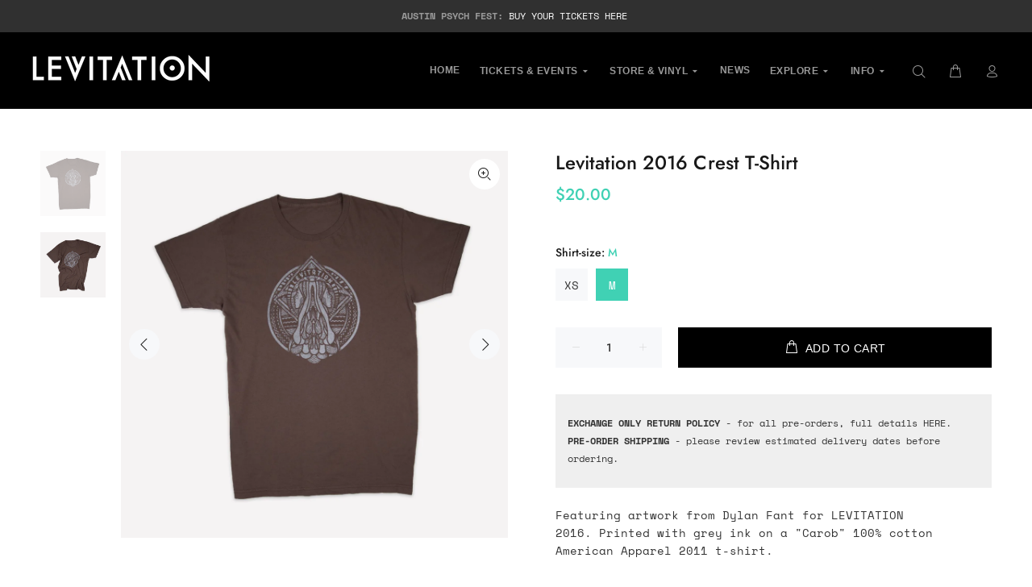

--- FILE ---
content_type: text/css
request_url: https://levitation.fm/cdn/shop/t/23/assets/custom-style.css?v=167431964028423025291768927189
body_size: -661
content:
.sub-menus.level-2 .menu-item-wraper a:before {
  display: none;
}
.sub-menus.level-2 .menu-item-wraper a {
    padding: 3px 8px 3px 30px;
    line-height: 18px;
  font-weight: 400 !important;
}
.sub-menus.level-3,
.sub-menus.level-4,
.sub-menus.level-5{
    margin-left: 15px;
}
.in-cell-link {
 color: #00c9a1 !important;
 width: 100% !important;
 display: block;
}
.low-stcok-label{
  background-color:white !important;
  color:black !important;
}
.button-link{
  display:inline-block;
}

--- FILE ---
content_type: text/javascript
request_url: https://levitation.fm/cdn/shop/t/23/compiled_assets/scripts.js?v=16012
body_size: 11
content:
(function(){var __sections__={};(function(){for(var i=0,s=document.getElementById("sections-script").getAttribute("data-sections").split(",");i<s.length;i++)__sections__[s[i]]=!0})(),function(){if(__sections__["promo-fixed"])try{var initPromoFixed2=function(){var $ttpromofixed=$(".tt-promo-fixed"),$promofixeddata=$(".promofixeddata"),$promofixedclose=$ttpromofixed.find(".tt-btn-close");if($("html").hasClass("touch-device")&&$ttpromofixed.hasClass("hidden-mobile")||$ttpromofixed.hasClass("hidden-mobile")&&$(window).width<1025||$promofixeddata.length==0)return!1;setPromoFixedItem2($ttpromofixed,$promofixeddata),showPromoFixed2($ttpromofixed,$ttpromofixed.data("start")),showPromoFixedNextMessage2($ttpromofixed,$promofixeddata,$promofixedclose),$promofixedclose.click(function(){$ttpromofixed.addClass("nonevent").fadeTo(100,0)})},showPromoFixedNextMessage2=function($modal,$data,$close){var nextmin=$modal.data("min"),nextmax=$modal.data("max"),i=getRndInteger2(nextmin,nextmax);setTimeout(function(){$close.trigger("click"),setTimeout(function(){setPromoFixedItem2($modal,$data),showPromoFixed2($modal,0),showPromoFixedNextMessage2($modal,$data,$close)},100)},i)},getPromoFixedCustomProductIndex2=function($promofixeddata){var min=0,max=$promofixeddata.children().length;return getRndInteger2(min,max)},setPromoFixedItem2=function($modal,$data){var i=getPromoFixedCustomProductIndex2($data),data=$data.children().eq(i);$modal.find(".tt-img").find("a").attr("href",data.data("url")).find("img").attr("src",data.data("image")).attr("alt",data.data("alt")),$modal.find(".pr_name").attr("href",data.data("url")).text(data.data("name"));var nummin=parseInt(data.data("min")),nummax=parseInt(data.data("max")),num=getRndInteger2(nummin,nummax);if($modal.find(".tt-info-value").text(num),typeof data.data("text")=="undefined")return!1;var str=data.data("text").split("||"),i=getRndInteger2(0,str.length-1);$modal.find(".tt-info-text").text(str[i])},showPromoFixed2=function($parent,delay){setTimeout(function(){$parent.removeClass("nonevent").fadeTo(300,1)},delay)},getRndInteger2=function(min,max){return Math.floor(Math.random()*(max-min))+min},initPromoFixed=initPromoFixed2,showPromoFixedNextMessage=showPromoFixedNextMessage2,getPromoFixedCustomProductIndex=getPromoFixedCustomProductIndex2,setPromoFixedItem=setPromoFixedItem2,showPromoFixed=showPromoFixed2,getRndInteger=getRndInteger2;setTimeout(initPromoFixed2,300)}catch(e){console.error(e)}}()})();
//# sourceMappingURL=/cdn/shop/t/23/compiled_assets/scripts.js.map?v=16012


--- FILE ---
content_type: text/javascript; charset=utf-8
request_url: https://levitation.fm/products/levitation-2016-crest-shirt.js
body_size: 548
content:
{"id":8133373255,"title":"Levitation 2016 Crest T-Shirt","handle":"levitation-2016-crest-shirt","description":"Featuring artwork from \u003ca href=\"www.dylanfant.com\"\u003eDylan Fant\u003c\/a\u003e for LEVITATION 2016. Printed with grey ink on a \"Carob\" 100% cotton American Apparel 2011 t-shirt.","published_at":"2016-05-19T14:40:00-05:00","created_at":"2016-07-27T13:38:24-05:00","vendor":"LEVITATION","type":"Apparel","tags":["Affiliate","All Products","Apparel","HOLIDAYS23","Levitation","Outlet","RVRB","Stale","t-shirt"],"price":2000,"price_min":2000,"price_max":2000,"available":true,"price_varies":false,"compare_at_price":null,"compare_at_price_min":0,"compare_at_price_max":0,"compare_at_price_varies":false,"variants":[{"id":5983292751904,"title":"XS","option1":"XS","option2":null,"option3":null,"sku":"LEV-TEE-2016-CREST-XS","requires_shipping":true,"taxable":true,"featured_image":null,"available":true,"name":"Levitation 2016 Crest T-Shirt - XS","public_title":"XS","options":["XS"],"price":2000,"weight":191,"compare_at_price":null,"inventory_quantity":1,"inventory_management":"shopify","inventory_policy":"deny","barcode":"258050620","requires_selling_plan":false,"selling_plan_allocations":[]},{"id":26000384775,"title":"S","option1":"S","option2":null,"option3":null,"sku":"LEV-TEE-2016-CREST-S","requires_shipping":true,"taxable":true,"featured_image":null,"available":false,"name":"Levitation 2016 Crest T-Shirt - S","public_title":"S","options":["S"],"price":2000,"weight":191,"compare_at_price":null,"inventory_quantity":0,"inventory_management":"shopify","inventory_policy":"deny","barcode":"258050631","requires_selling_plan":false,"selling_plan_allocations":[]},{"id":26000385159,"title":"M","option1":"M","option2":null,"option3":null,"sku":"LEV-TEE-2016-CREST-M","requires_shipping":true,"taxable":true,"featured_image":null,"available":true,"name":"Levitation 2016 Crest T-Shirt - M","public_title":"M","options":["M"],"price":2000,"weight":191,"compare_at_price":null,"inventory_quantity":11,"inventory_management":"shopify","inventory_policy":"deny","barcode":"258044830","requires_selling_plan":false,"selling_plan_allocations":[]},{"id":28892441159,"title":"L","option1":"L","option2":null,"option3":null,"sku":"LEV-TEE-2016-CREST-L","requires_shipping":true,"taxable":true,"featured_image":null,"available":false,"name":"Levitation 2016 Crest T-Shirt - L","public_title":"L","options":["L"],"price":2000,"weight":191,"compare_at_price":null,"inventory_quantity":0,"inventory_management":"shopify","inventory_policy":"deny","barcode":"258037484","requires_selling_plan":false,"selling_plan_allocations":[]},{"id":5983294816288,"title":"XL","option1":"XL","option2":null,"option3":null,"sku":"LEV-TEE-2016-CREST-XL","requires_shipping":true,"taxable":true,"featured_image":null,"available":false,"name":"Levitation 2016 Crest T-Shirt - XL","public_title":"XL","options":["XL"],"price":2000,"weight":191,"compare_at_price":null,"inventory_quantity":0,"inventory_management":"shopify","inventory_policy":"deny","barcode":"258050633","requires_selling_plan":false,"selling_plan_allocations":[]},{"id":5983295799328,"title":"XXL","option1":"XXL","option2":null,"option3":null,"sku":"LEV-TEE-2016-CREST-2X","requires_shipping":true,"taxable":true,"featured_image":null,"available":false,"name":"Levitation 2016 Crest T-Shirt - XXL","public_title":"XXL","options":["XXL"],"price":2000,"weight":191,"compare_at_price":null,"inventory_quantity":0,"inventory_management":"shopify","inventory_policy":"deny","barcode":"258035408","requires_selling_plan":false,"selling_plan_allocations":[]}],"images":["\/\/cdn.shopify.com\/s\/files\/1\/1366\/5653\/files\/levitation-2016-crest-t-shirt-860611.jpg?v=1735924714","\/\/cdn.shopify.com\/s\/files\/1\/1366\/5653\/files\/levitation-2016-crest-t-shirt-562549.jpg?v=1735924714"],"featured_image":"\/\/cdn.shopify.com\/s\/files\/1\/1366\/5653\/files\/levitation-2016-crest-t-shirt-860611.jpg?v=1735924714","options":[{"name":"Shirt-size","position":1,"values":["XS","S","M","L","XL","XXL"]}],"url":"\/products\/levitation-2016-crest-shirt","media":[{"alt":"Levitation 2016 Crest T-Shirt - LEVITATION","id":24424498200661,"position":1,"preview_image":{"aspect_ratio":1.0,"height":1800,"width":1800,"src":"https:\/\/cdn.shopify.com\/s\/files\/1\/1366\/5653\/files\/levitation-2016-crest-t-shirt-860611.jpg?v=1735924714"},"aspect_ratio":1.0,"height":1800,"media_type":"image","src":"https:\/\/cdn.shopify.com\/s\/files\/1\/1366\/5653\/files\/levitation-2016-crest-t-shirt-860611.jpg?v=1735924714","width":1800},{"alt":"Levitation 2016 Crest T-Shirt - LEVITATION","id":24424498298965,"position":2,"preview_image":{"aspect_ratio":1.0,"height":1800,"width":1800,"src":"https:\/\/cdn.shopify.com\/s\/files\/1\/1366\/5653\/files\/levitation-2016-crest-t-shirt-562549.jpg?v=1735924714"},"aspect_ratio":1.0,"height":1800,"media_type":"image","src":"https:\/\/cdn.shopify.com\/s\/files\/1\/1366\/5653\/files\/levitation-2016-crest-t-shirt-562549.jpg?v=1735924714","width":1800}],"requires_selling_plan":false,"selling_plan_groups":[]}